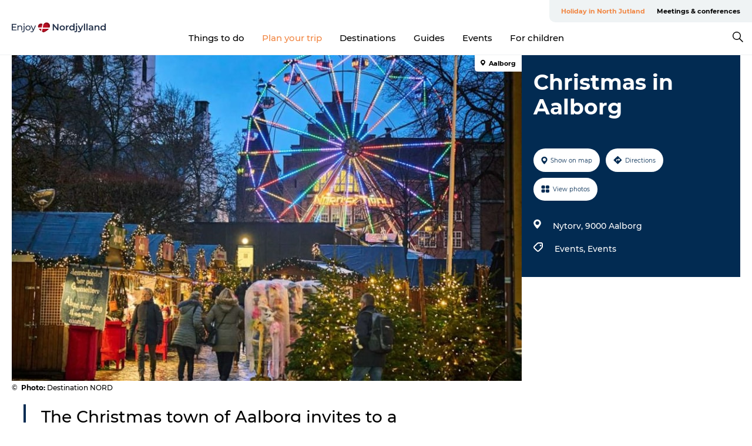

--- FILE ---
content_type: application/javascript; charset=UTF-8
request_url: https://www.enjoynordjylland.com/_next/static/chunks/20349.72af27da3c31588d.js
body_size: 20
content:
"use strict";(self.webpackChunk_N_E=self.webpackChunk_N_E||[]).push([[20349],{20349:function(e,s,t){t.r(s);var r=t(85893);t(67294);var h=t(45697),i=t.n(h);let l=e=>(0,r.jsx)("svg",{xmlns:"http://www.w3.org/2000/svg",width:e.width,height:e.height,className:e.className,viewBox:"0 0 20 14",version:"1.1",children:(0,r.jsx)("path",{fill:e.color,fillRule:"nonzero",stroke:"none",strokeWidth:"1",d:"M19.869 3.107c0-1.638-1.294-2.968-2.89-2.968C14.702.039 12.375-.004 10 0 7.625-.002 5.298.04 3.021.14 1.428.139.133 1.469.133 3.107A51.3 51.3 0 0 0 0 7.001a51.357 51.357 0 0 0 .133 3.894c0 1.638 1.293 2.968 2.888 2.968 2.274.097 4.604.142 6.979.137 2.372.005 4.701-.04 6.977-.137 1.594 0 2.889-1.33 2.889-2.968.098-1.3.138-2.597.134-3.894a51.25 51.25 0 0 0-.131-3.894zM7.5 11.454v-8.91L13.751 7z"})});l.defaultProps={width:20},l.propTypes={className:i().string,color:i().string,width:i().number,height:i().number},s.default=l}}]);